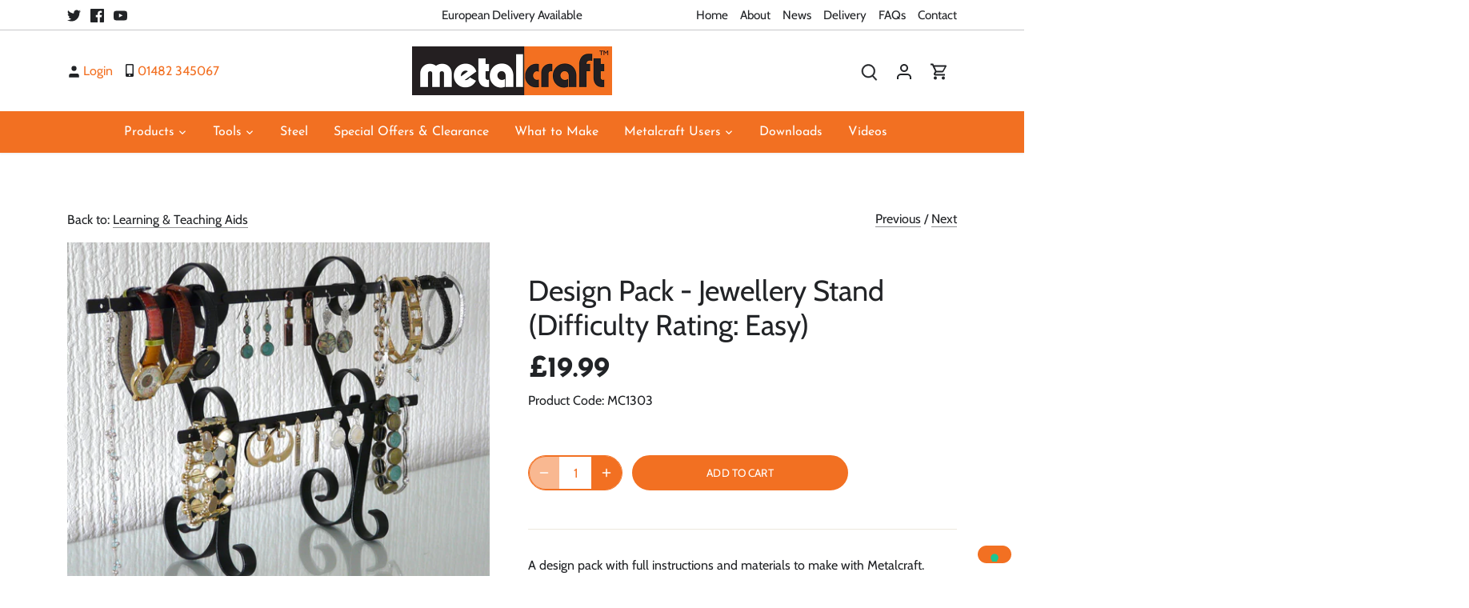

--- FILE ---
content_type: application/javascript; charset=utf-8
request_url: https://cs.iubenda.com/cookie-solution/confs/js/29097401.js
body_size: 156
content:
_iub.csRC = { consApiKey: 'm61EQhswEssFtZuJib5MTGHyryIcAFHE', publicId: '6c624ab9-448b-4ffd-aedb-8a13ef5cbdfc', floatingGroup: false };
_iub.csEnabled = true;
_iub.csPurposes = [];
_iub.csFeatures = {"geolocation_setting":false,"cookie_solution_white_labeling":1,"rejection_recovery":false,"full_customization":true,"multiple_languages":"en","mobile_app_integration":false};
_iub.csT = null;
_iub.googleConsentModeV2 = true;
_iub.csSiteConf = {"askConsentAtCookiePolicyUpdate":true,"emailMarketing":{"styles":{"backgroundColor":"#212326","buttonsBackgroundColor":"#F27022","buttonsTextColor":"#FFFFFF","footerBackgroundColor":"#FFFFFF","footerTextColor":"#212326","textColor":"#FFFFFF"},"theme":"dark"},"floatingPreferencesButtonDisplay":"bottom-right","lang":"en","perPurposeConsent":true,"siteId":3984161,"storage":{"useSiteId":true},"whitelabel":false,"cookiePolicyId":29097401,"cookiePolicyUrl":"https://www.metalcrafttools.com/pages/privacy-policy","banner":{"acceptButtonColor":"#F27022","acceptButtonDisplay":true,"backgroundColor":"#212326","closeButtonDisplay":false,"customizeButtonCaptionColor":"#212326","customizeButtonColor":"#FFFFFF","customizeButtonDisplay":true,"position":"float-bottom-center","rejectButtonColor":"#F27022","rejectButtonDisplay":true,"showTitle":false}};
